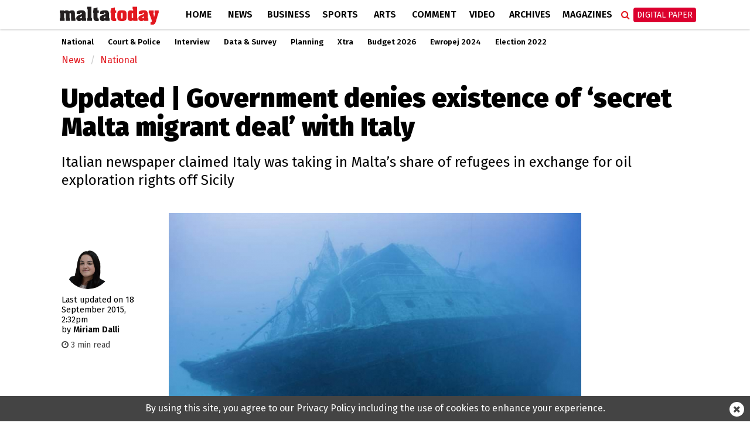

--- FILE ---
content_type: text/html; charset=utf-8
request_url: https://www.google.com/recaptcha/api2/aframe
body_size: 250
content:
<!DOCTYPE HTML><html><head><meta http-equiv="content-type" content="text/html; charset=UTF-8"></head><body><script nonce="kf8vE-gBRKw32yIpAX6DSw">/** Anti-fraud and anti-abuse applications only. See google.com/recaptcha */ try{var clients={'sodar':'https://pagead2.googlesyndication.com/pagead/sodar?'};window.addEventListener("message",function(a){try{if(a.source===window.parent){var b=JSON.parse(a.data);var c=clients[b['id']];if(c){var d=document.createElement('img');d.src=c+b['params']+'&rc='+(localStorage.getItem("rc::a")?sessionStorage.getItem("rc::b"):"");window.document.body.appendChild(d);sessionStorage.setItem("rc::e",parseInt(sessionStorage.getItem("rc::e")||0)+1);localStorage.setItem("rc::h",'1768450336373');}}}catch(b){}});window.parent.postMessage("_grecaptcha_ready", "*");}catch(b){}</script></body></html>

--- FILE ---
content_type: application/javascript; charset=utf-8
request_url: https://fundingchoicesmessages.google.com/f/AGSKWxVv8OsTMe13tYv2vLpRjSRqon5L3L0Ny2UUtTn5tglVCuUsNPbeWznOxUH-iPzoPoNhLgSAhr11UhvhecsrfffoDcm-twaFHyh3za6HnHdK2lXRUQH-4V0TE_1aCtIAlXVP2jLPmvRYIVFmc21eiE1LUys7eq13GOgLNv6K65Puk0iFDLudtrAprUQL/_/ad/a.aspx?/ads/elementViewability./INjspopunder./bar-ad./frnads.
body_size: -1289
content:
window['8b9957c6-8245-4999-a11b-7f34cde5726b'] = true;